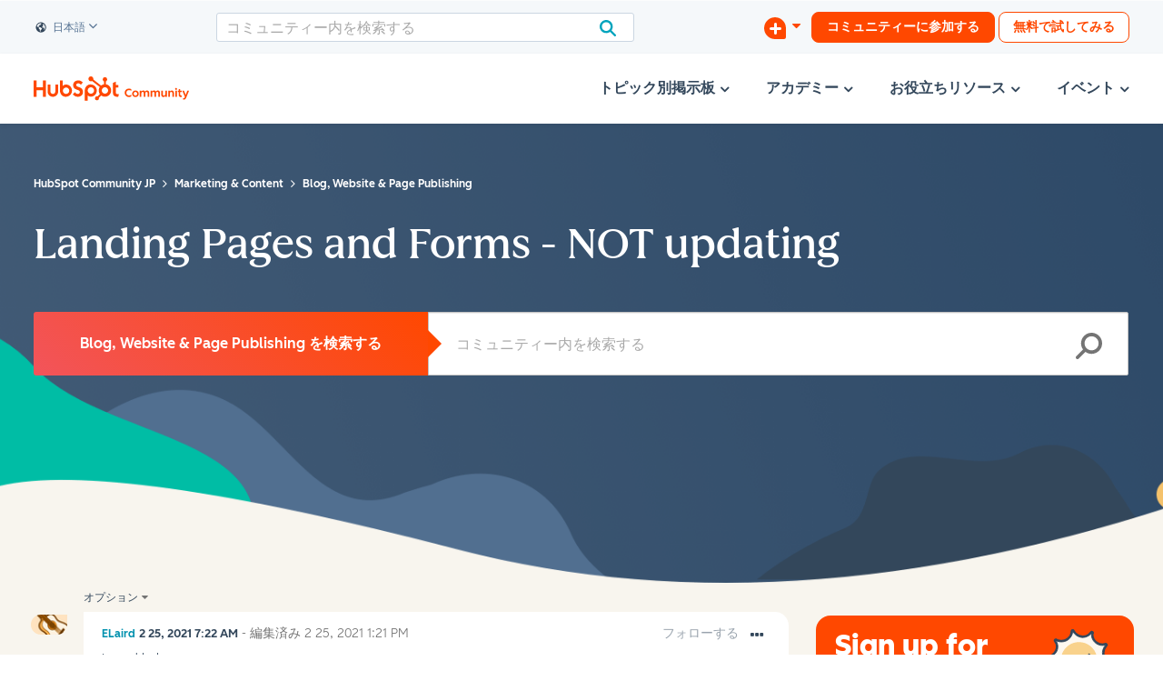

--- FILE ---
content_type: image/svg+xml
request_url: https://community.hubspot.com/html/@C71A42AEB76B8A3A82335DA9F5B9C717/assets/lightbulb.svg
body_size: 785
content:
<?xml version="1.0" encoding="UTF-8"?>
<svg width="14px" height="18px" viewBox="0 0 14 18" version="1.1" xmlns="http://www.w3.org/2000/svg" xmlns:xlink="http://www.w3.org/1999/xlink">
    <title>lightbulb</title>
    <defs>
        <path d="M11.8125,15.046875 L11.8125,16.03125 C11.8125,16.3985977 11.5776563,16.7109609 11.25,16.8268008 L11.25,17.15625 C11.25,17.6222461 10.8722461,18 10.40625,18 L7.59375,18 C7.12775391,18 6.75,17.6222461 6.75,17.15625 L6.75,16.8268008 C6.42234375,16.7109609 6.1875,16.3985977 6.1875,16.03125 L6.1875,15.046875 C6.1875,14.8138945 6.37639453,14.625 6.609375,14.625 L11.390625,14.625 C11.6236055,14.625 11.8125,14.8138945 11.8125,15.046875 Z M6.78139453,13.5 C6.43310156,13.5 6.11954297,13.2863203 5.99473828,12.9611602 C4.62997266,9.40573828 2.8125,9.76398047 2.8125,6.1875 C2.8125,2.77041797 5.58298828,0 9,0 C12.4170117,0 15.1875,2.77041797 15.1875,6.1875 C15.1875,9.76398047 13.3700273,9.40573828 12.0052969,12.9611602 C11.8804922,13.2863203 11.5668984,13.5 11.2186406,13.5 L6.78139453,13.5 Z M6.1875,6.1875 C6.1875,4.6366875 7.4491875,3.375 9,3.375 C9.31067578,3.375 9.5625,3.12314063 9.5625,2.8125 C9.5625,2.50185937 9.31067578,2.25 9,2.25 C6.82885547,2.25 5.0625,4.01635547 5.0625,6.1875 C5.0625,6.49814063 5.31435938,6.75 5.625,6.75 C5.93564062,6.75 6.1875,6.49814063 6.1875,6.1875 Z" id="path-1"></path>
    </defs>
    <g id="Mockups" stroke="none" stroke-width="1" fill="none" fill-rule="evenodd">
        <g id="2021-[SE]-&gt;-Mockups-&gt;-Community-&gt;-Home--Create-button" transform="translate(-1066.000000, -149.000000)">
            <g id="lightbulb" transform="translate(1064.000000, 149.000000)">
                <mask id="mask-2" fill="white">
                    <use xlink:href="#path-1"></use>
                </mask>
                <use id="Mask" fill="#000000" fill-rule="nonzero" xlink:href="#path-1"></use>
                <g id="Group" mask="url(#mask-2)" fill="#7C98B6">
                    <g id="Color">
                        <rect id="Purple" x="0" y="0" width="18" height="18"></rect>
                    </g>
                </g>
            </g>
        </g>
    </g>
</svg>